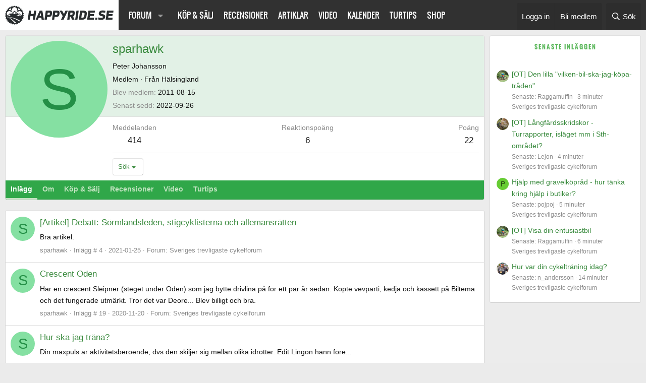

--- FILE ---
content_type: text/html; charset=utf-8
request_url: https://www.google.com/recaptcha/api2/aframe
body_size: 269
content:
<!DOCTYPE HTML><html><head><meta http-equiv="content-type" content="text/html; charset=UTF-8"></head><body><script nonce="WANVTXCCI3yhSXrnL3DfUA">/** Anti-fraud and anti-abuse applications only. See google.com/recaptcha */ try{var clients={'sodar':'https://pagead2.googlesyndication.com/pagead/sodar?'};window.addEventListener("message",function(a){try{if(a.source===window.parent){var b=JSON.parse(a.data);var c=clients[b['id']];if(c){var d=document.createElement('img');d.src=c+b['params']+'&rc='+(localStorage.getItem("rc::a")?sessionStorage.getItem("rc::b"):"");window.document.body.appendChild(d);sessionStorage.setItem("rc::e",parseInt(sessionStorage.getItem("rc::e")||0)+1);localStorage.setItem("rc::h",'1769870477403');}}}catch(b){}});window.parent.postMessage("_grecaptcha_ready", "*");}catch(b){}</script></body></html>

--- FILE ---
content_type: text/css; charset=utf-8
request_url: https://happyride.se/forum/css.php?css=public%3Aextra.less&s=2&l=2&d=1766137268&k=b093defc72794090b148b5e072c9e36d726c172a
body_size: 6184
content:
@charset "UTF-8";

/********* public:extra.less ********/
@font-face{font-family:"decima_nova_pro_heavy";src:url("/scripts/fonts/decima_nova_pro_heavy-webfont.eot");src:url("/scripts/fonts/decima_nova_pro_heavy-webfont.eot?#iefix") format("embedded-opentype"),url("/scripts/fonts/decima_nova_pro_heavy-webfont.woff2") format("woff2"),url("/scripts/fonts/decima_nova_pro_heavy-webfont.woff") format("woff"),url("/scripts/fonts/decima_nova_pro_heavy-webfont.ttf") format("truetype"),url("/scripts/fonts/decima_nova_pro_heavy-webfont.svg#decima_nova_pro_heavyheavy") format("svg");font-weight:normal;font-style:normal}@font-face{font-family:"decima_nova_pro";src:url("/scripts/fonts/decima_nova_pro_bold_ital-webfont.eot");src:url("/scripts/fonts/decima_nova_pro_bold_ital-webfont.eot?#iefix") format("embedded-opentype"),url("/scripts/fonts/decima_nova_pro_bold_ital-webfont.woff2") format("woff2"),url("/scripts/fonts/decima_nova_pro_bold_ital-webfont.woff") format("woff"),url("/scripts/fonts/decima_nova_pro_bold_ital-webfont.ttf") format("truetype"),url("/scripts/fonts/decima_nova_pro_bold_ital-webfont.svg#decima_nova_probold_italic") format("svg");font-weight:bold;font-style:italic}@font-face{font-family:"decima_nova_pro";src:url("/scripts/fonts/decima_nova_pro_bold-webfont.eot");src:url("/scripts/fonts/decima_nova_pro_bold-webfont.eot?#iefix") format("embedded-opentype"),url("/scripts/fonts/decima_nova_pro_bold-webfont.woff2") format("woff2"),url("/scripts/fonts/decima_nova_pro_bold-webfont.woff") format("woff"),url("/scripts/fonts/decima_nova_pro_bold-webfont.ttf") format("truetype"),url("/scripts/fonts/decima_nova_pro_bold-webfont.svg#decima_nova_probold") format("svg");font-weight:bold;font-style:normal}@font-face{font-family:"oswald";src:url("/scripts/fonts/Oswald-Bold-webfont.eot");src:url("/scripts/fonts/Oswald-Bold-webfont.eot?#iefix") format("embedded-opentype"),url("/scripts/fonts/Oswald-Bold-webfont.woff2") format("woff2"),url("/scripts/fonts/Oswald-Bold-webfont.woff") format("woff"),url("/scripts/fonts/Oswald-Bold-webfont.ttf") format("truetype"),url("/scripts/fonts/Oswald-Bold-webfont.svg#oswaldbold") format("svg");font-weight:bold;font-style:normal}@font-face{font-family:"oswald";src:url("/scripts/fonts/Oswald-Regular-webfont.eot");src:url("/scripts/fonts/Oswald-Regular-webfont.eot?#iefix") format("embedded-opentype"),url("/scripts/fonts/Oswald-Regular-webfont.woff2") format("woff2"),url("/scripts/fonts/Oswald-Regular-webfont.woff") format("woff"),url("/scripts/fonts/Oswald-Regular-webfont.ttf") format("truetype"),url("/scripts/fonts/Oswald-Regular-webfont.svg#oswaldregular") format("svg");font-weight:normal;font-style:normal}body{-webkit-font-smoothing:antialiased}.bbWrapper pre{overflow:auto;padding:13.5px;margin:14px 0;font-size:13px;line-height:1.6;word-break:break-all;word-wrap:break-word;color:#333333;background-color:#f5f5f5;border:1px solid #ccc;border-radius:0}.mainbody{height:100%}.message-body,.p-body-inner{font-size:14px;line-height:1.7}.bbCodeBlock.bbCodeBlock--quote .bbCodeBlock-content{line-height:1.5}.visible-xs{display:none !important}@media (max-width:767px){.hidden-xs{display:none !important}.visible-xs{display:block !important}}[data-template="conversation_view"] .message-cell.message-cell--user,[data-template="conversation_list"] .message-cell.message-cell--user{background:linear-gradient(to bottom, #94b796 0%, #f5f5f5 40%)}@media (max-width:480px){.p-breadcrumbs>li{display:block;font-weight:700}}@media only screen and (min-width:767px){.block--messages .message:first-child{margin-bottom:6px}}@media (max-width:650px){.p-body-sidebar .block-container{margin-left:0px;margin-right:0px}}.p-navSticky{background:#313131;color:#fff;height:60px}.p-nav-smallLogo{display:block;max-width:none;height:60px;width:235px;margin:0;background-color:white}.p-nav-smallLogo img{width:auto;padding:10px;height:100%;max-height:none}.p-nav{background:transparent;color:#fff}.p-nav-list>li{padding:0 8px}.p-nav-list .p-navEl:not(.is-selected):not(.is-menuOpen):hover,.p-nav-list .p-navEl:not(.is-selected):not(.is-menuOpen) .p-navEl-link:hover,.p-nav-list .p-navEl:not(.is-selected):not(.is-menuOpen) .p-navEl-splitTrigger:hover{background:none}.p-navEl-splitTrigger{padding-right:6px !important;padding-left:6px !important}@media (min-width:1300px){.p-navgroup-link.p-navgroup-link--user{max-width:115px !important}}@media (max-width:1299px){.p-navgroup-link.p-navgroup-link--user{max-width:100px !important}}.file-info{display:none}.p-nav .p-nav-menuTrigger{background-color:#30a749;margin:0;height:60px;width:60px;padding:13px 20px}.p-navgroup-link{padding:16px 10px}.has-js .p-nav .p-nav-menuTrigger{box-shadow:none;border-radius:0}@media (max-width:650px){.has-js .p-nav-opposite{align-self:auto}}.p-nav-list .p-navEl.is-selected .p-navEl-link{padding-right:0px}.p-nav-list .p-navEl{font-family:"oswald",Arial,sans-serif;color:#fff;text-transform:uppercase;font-size:16px;line-height:28px}.p-nav-list .p-navEl a{display:block;position:relative;padding:16px 2px 12px;border-bottom:4px solid transparent;-webkit-transition:border-bottom .17s linear;transition:border-bottom .17s linear}.p-nav-list .p-navEl a:focus,.p-nav-list .p-navEl a:hover{border-color:#5cb85c}.p-nav-list .p-navEl.is-selected{background:transparent;color:white;font-weight:normal}.p-nav-list .p-navEl.is-selected a{background:transparent;border-color:#5cb85c}.p-sectionLinks-list .p-navEl{color:#fff;font-weight:bold}.p-sectionLinks-list .p-navEl:hover{color:#fff}.p-nav-list .p-navEl,.p-navEl-link{transition:none}.button,a.button{background:#30a749;line-height:unset}.offCanvasMenu--nav .offCanvasMenu-content{color:#dadada;background:#2e2c2a}.tabs-tab{font-weight:bold}.block-tabHeader{background:#30a749}.block-tabHeader .tabs-tab{font-size:14px}.block-tabHeader .tabs-tab.is-active{color:white}.p-sectionLinks{background:rgba(0,0,0,0.65);border-bottom:none}@media only screen and (min-width:1050px){.p-body{margin:0px auto 0px auto}}.p-nav-list .p-navEl.is-menuOpen{background:transparent;box-shadow:none}@media only screen and (min-width:900px){.p-body-sidebar{width:300px}}.sticky_sidebar{padding-top:0px;position:sticky;top:60px}@media only screen and (max-width:900px){.p-body-sidebar{display:block;margin-left:0;margin-right:0}.p-body-sidebar>*{margin-left:0;margin-right:0;min-width:0}}.p-body-sidebar .block-container .block-body,.p-body-sidebar .widget-content{padding:13px}.p-body-sidebar .block-row{padding:6px 0}.p-body-sidebar .widget-content ul{list-style:none;margin:0;padding:0}.p-body-sidebar h3.block-minorHeader,.p-body-sidebar h3.widget-title{font-family:"oswald",Arial,sans-serif;color:#5cb85c;text-transform:uppercase;letter-spacing:2px;font-size:12px;font-weight:bold;margin:0 0 5px;text-align:center}#a-mobile_top{height:0px}.anp1-container,.anp2-container,.anm1-container,.anm2-container,.anr1-container,.ans1-container,.ans2-container{text-align:center;margin:0 auto}.anm1,.anm2,.anp1{margin:10px auto 0px;vertical-align:middle}.ans1{margin:0 0 10px 0;text-align:center}.anp1{height:250px;display:flex;justify-content:center;align-items:center}.anm1-container{min-height:320px}.anm1{overflow:hidden;display:table;height:auto;position:sticky;top:57px}.anw1{width:1920px;height:1140px}#wallpaper{max-width:1920px;height:1140px;position:absolute;top:0px;left:50%;margin-left:-960px;z-index:1}#wallpaper #wallpaper_top{position:fixed;top:0px;z-index:1;width:1920px}.p-body{z-index:2;background-color:#ececec}.p-staffBar{z-index:100;position:relative}.p-sectionLinks{z-index:100}.p-body-sidebar .block-minorHeader{padding:12px 10px}.p-body-sidebar .block{margin:0 0 10px 0;font-size:14px}.block[data-widget-id="7"] .contentRow-minor{font-size:12px}.structItem-title .new-flag{color:#e1312d;border-radius:2px;margin-left:5px;padding:2px 5px;font-size:9px;text-transform:uppercase}.structItem-title a:hover.new-flag{background-color:#e1312d;color:white;text-decoration:none}.structItemContainer .structItem-title{line-height:1.3}.message-newIndicator{font-size:10px;color:#e1312d;text-transform:uppercase;font-weight:bold;background:transparent}.f-button[data-fancybox-download],.f-button[data-fancybox-newwindow]{display:none !important}.p-sectionLinks.p-sectionLinks--empty{height:0}.node-stats{width:151px}.p-title-value{font-family:"decima_nova_pro_heavy",Arial,sans-serif;line-height:1.3}.p-breadcrumbs{background-color:#f5f5f5;border-radius:4px;padding:8px 15px;margin:0 0 15px 0}@media (max-width:480px){.block-outer:not(.block-outer--after) .pageNavWrapper:not(.pageNavWrapper--forceShow){display:block !important}}ul.videolist{padding:0;display:flex;justify-content:space-between;align-items:flex-start;flex-wrap:wrap;margin:0 -7px}ul.videolist li{width:33.3%;position:relative;list-style:none;overflow:hidden;padding:0 7px 15px 7px}.full-content ul.videolist li{width:25%}ul.videolist li p{margin:7px 0 0 0;font-size:11px;line-height:13px;font-weight:bold;color:#333}ul.videolist li h5{margin:0;color:#333;text-transform:uppercase;font:900 16px/16px Chivo,Verdana,Arial,Helvetica,sans-serif;-webkit-font-smoothing:antialiased}ul.videolist li h5 a{color:#333;word-wrap:break-word}ul.videolist li .image{float:none;overflow:hidden;margin:0 0 9px;position:relative}ul.videolist li .image .time{position:absolute;left:18px;top:16px;background:rgba(0,0,0,0.35);color:#e6e6e6;font-size:10px;line-height:12px;font-weight:bold;-webkit-border-radius:3px;border-radius:3px;padding:3px 6px 4px}ul.videolist li .image a{display:block}ul.videolist li .image img{display:block;width:100%}@media only screen and (max-width:767px){ul.videolist li{width:50%}.full-content ul.videolist li{width:50%}ul.videolist li h5{font-size:13px;line-height:15px}ul.videolist li .image:hover .link-holder{display:none}ul.videolist li .image .time{display:block;top:auto;bottom:6px;left:9px}}.p-navgroup-link--whatsnew{display:none !important}.block-filterBar,.structItem.structItem--note{background:#f6f6f6;background:linear-gradient(0deg, #f6f6f6, #f6f6f6)}.structItem-cell.structItem-cell--latest{width:130px}.structItem-cell.structItem-cell--meta{width:115px}@media (max-width:900px){.structItem-cell.structItem-cell--latest{width:120px}}@media (max-width:650px){.structItem-cell.structItem-cell--meta,.structItem-cell.structItem-cell--latest{width:auto}}#footer{background:#313131;position:relative;color:#5f5f5f;font-size:11px;line-height:15px;text-transform:uppercase;text-align:center;font-family:"oswald",Arial,sans-serif;padding:0 0 41px;letter-spacing:1px;z-index:2}#footer p{margin:0 0 11px}#footer ul{font-size:15px;letter-spacing:0}#footer ul li{display:inline-block;padding:0 13px 13px}#footer ul a{color:#fff;-webkit-transition:color .17s linear;transition:color .17s linear}#footer ul a:hover{text-decoration:none;color:#5cb85c}#footer .btn-back-to-top{display:inline-block;width:38px;height:38px;color:#fff;background:#30a749;margin:10px 0 15px;position:relative;top:-18px;-webkit-transition:all .17s linear;transition:all .17s linear}#footer .btn-back-to-top svg{width:20px;height:20px;margin-top:10px}#footer .btn-back-to-top:hover{background:#fff;color:#30a749;text-decoration:none}#footer .footer-logo{display:inline-block;margin:16px 0 0;width:32px}#footer .policy{padding:5px;font-family:sans-serif;text-transform:none;letter-spacing:0;color:#909090;font-size:14px;line-height:17px}.fa-star-half-o,.fa-star{color:#30a749}.fa-star-o{color:rgba(0,0,0,0.4)}.pagination>.active>a,.pagination>.active>a:focus,.pagination>.active>a:hover,.pagination>.active>span,.pagination>.active>span:focus,.pagination>.active>span:hover{background-color:#30a749}.review_button{clear:both;padding:20px 0}.summary{padding:10px 40px 20px 0;width:50%;float:left}.summary_rate{clear:both}.summary .progress{margin-bottom:2px !important}.summary .progress-bar{background-color:#215a93}.summary .rate{float:left;padding-right:10px}.average{overflow:hidden;text-align:center;width:50%;margin-top:10px}.average_stars{font-size:19px}.average_rate{font-size:40px;font-weight:bold;line-height:50px;font-family:Chivo,Verdana,Arial,Helvetica,sans-serif}.reviews{clear:both;padding:0px 0px 20px 0px}.reviews .review{padding:15px}.reviews .review:nth-child(even){background:#f1f1f1}.reviews .review .review_text{overflow:hidden}.review .photo-holder{float:left;margin:0 15px 0 0}.review .photo-holder img{width:50px;height:50px;border-radius:25px}.review .author,.review .author a{color:#000000;font-size:15px;font-weight:bold;padding-bottom:3px}.review .rating{overflow:hidden}.review .rating .date{color:rgba(0,0,0,0.54);margin-top:3px}.review .rating .stars{font-size:19px;float:left;padding-right:10px}@media only screen and (max-width:767px){.reviews{margin:0 -10px}.reviews .review{padding:10px}}.reviewbox{text-align:center}.reviewbox .title{font-size:15px;font-weight:bold}.reviewbox .title a{color:black}.reviewbox .reviews{color:rgba(0,0,0,0.4)}ul.review_teaser{padding:0;display:flex;justify-content:space-between;align-items:flex-start;flex-wrap:wrap;margin:0 -5px}ul.review_teaser li{width:33.3%;position:relative;list-style:none;overflow:hidden;padding:0 5px 5px 5px}.full-content ul.review_teaser li{width:20%}ul.review_teaser .title,ul.review_teaser .stars{text-align:center}ul.review_teaser .title a{color:black;font-weight:bold}ul.review_teaser .text{font-size:12px}ul.review_teaser .product_image{padding:0 0 5px 0;text-align:center;line-height:150px}ul.review_teaser .product_image img{border:0}ul.review_teaser.gear .product_image img{max-height:150px}@media only screen and (max-width:768px){.full-content ul.review_teaser li,ul.review_teaser li{width:33.3%}}@media only screen and (max-width:450px){.full-content ul.review_teaser li,ul.review_teaser li{width:50%}}.review_photolist{padding:10px 0;overflow:hidden;margin:0 !important;clear:both}.review_photolist li{list-style:none;display:block;float:left;margin:5px 5px 0 0;position:relative}ul.review_photolist li{padding-bottom:0px}.review_photolist li img{max-height:100px}.review_photolist li .playbutton{position:absolute;left:0;top:0;width:100%;height:100%;text-align:center;background:rgba(0,0,0,0.3)}.review_photolist li .playbutton .fa{font-size:50px;line-height:100px;color:white}#alert_cookieconsent{left:0;right:0;bottom:0;position:fixed;overflow:hidden;box-sizing:border-box;padding:16px 25px;z-index:9999;background-color:black;color:white}#alert_cookieconsent button,#alert_cookieconsent .col-sm-3{float:right}#alert_cookieconsent .col-sm-9{float:left}@media only screen and (max-width:767px){#alert_cookieconsent button,#alert_cookieconsent .col-sm-3{float:none}}ul.featured_tracks{padding:0 0 30px 0;display:flex;justify-content:space-between;align-items:flex-start;flex-wrap:wrap;margin:0 -5px}ul.featured_tracks li{width:50%;position:relative;list-style:none;padding:0 5px 5px 5px}ul.featured_tracks li .image{background-size:cover !important;background-position:0% 33% !important;height:200px}ul.featured_tracks li .text{text-align:center;font-family:"decima_nova_pro",Arial,sans-serif !important;position:absolute;left:0;right:0;overflow:hidden;color:white;font-weight:bold;text-shadow:1px 1px 13px #000101 b3,1px 1px 1px #000101 b3;height:200px;word-break:break-word;padding:5px}ul.featured_tracks li .title{text-transform:uppercase;font-size:30px;line-height:30px;padding-top:80px}@media (max-width:550px){ul.featured_tracks li .title{font-size:16px;padding-top:50px}}.table.tracks{margin:0 0 13px;width:100%;font-size:12px}.table.tracks img{vertical-align:middle}.table.tracks td{max-width:0;overflow:hidden;text-overflow:ellipsis;white-space:nowrap}.table.tracks td.col1{width:65%}.table.tracks td.col2{width:20%}.table.tracks td.col3{width:15%}.table.tracks>thead>tr>th,.table.tracks>thead>tr>td,.table.tracks>tbody>tr>th,.table.tracks>tbody>tr>td{padding:6px;line-height:2;vertical-align:top;border-top:1px solid #f4f4f4}.list-products{padding:0;margin:0;overflow:hidden}.list-products li{position:relative;display:table;width:100%;margin:0 0 10px}.list-products li a{font-weight:normal;-webkit-transition:color .17s linear;transition:color .17s linear}.list-products li:hover .image:before{opacity:1}.list-products .image_holder{width:90px;height:60px;margin:0}.list-products .text{width:100%}.list-products .image_holder:before{content:"";position:absolute;width:5px;height:100%;left:0;top:0;background:#5cb85c;-webkit-transition:all .17s linear;transition:all .17s linear;opacity:0;z-index:2}.list-products li:hover .image_holder:before{opacity:1}.list-products .image{position:relative;z-index:1;width:100%;height:100%;background-color:#f9f7f6}.list-products .image img{object-fit:contain;height:100%;width:100%}.list-products .sold_overlay{position:absolute;top:0px;right:0px;bottom:0px;left:0px;z-index:3;background-color:rgba(0,0,0,0.5);color:#fff;font-size:18px;font-weight:bold;display:flex;justify-content:center;align-items:center}.list-products .text{display:table-cell;vertical-align:middle;padding:0 12px;font-size:12px;line-height:19px;position:relative}.list-products .text:before{content:"";position:absolute;width:100%;height:1px;left:0;top:auto;bottom:-5px;background:#ececec}.list-products .title{margin:0 0 2px;font-family:"decima_nova_pro_heavy",Arial,sans-serif;font-size:15px}.list-products .title a{color:#333}.list-products .title a:focus,.list-products .title a:hover{text-decoration:none;color:#5cb85c}.list-event{padding:0 10px;margin:0}.list-event li{display:table;position:relative;width:100%;border-bottom:1px solid #ececec;padding:11px 0 10px}.list-event li:last-child{border:0}.list-event li:hover:before{opacity:1}.list-event li:before{content:"";position:absolute;width:5px;height:100%;left:-10px;top:0;background:#5cb85c;-webkit-transition:all .17s linear;transition:all .17s linear;opacity:0}.list-event li time{display:table-cell;position:relative;text-align:center;font-size:30px;line-height:28px;font-family:"decima_nova_pro_heavy",Arial,sans-serif;color:#5cb85c;width:55px}.list-event li time span{color:#333;font:italic bold 10px/12px "decima_nova_pro",Arial,sans-serif;text-transform:uppercase;margin:-2px 0 0 15px;display:block}.list-event li .title{margin:0 0 2px;font-family:"decima_nova_pro_heavy",Arial,sans-serif;font-size:15px}.list-event li .title a{color:#333;-webkit-transition:color .17s linear;transition:color .17s linear}.list-event li .title a:focus,.list-event li .title a:hover{text-decoration:none;color:#5cb85c}.list-event li .text{display:table-cell;vertical-align:middle;padding:0 5px;color:#909090;font-size:12px;line-height:19px}.list-news{margin:0 10px;overflow:hidden;padding:0;list-style:none}.list-news li{padding:10px 12px 8px;position:relative;border-bottom:1px solid #ececec;font-size:12px;line-height:19px}.list-news li:last-child{border-color:white}.list-news li a{font-weight:normal;text-decoration:none}.list-news .title{font-family:"decima_nova_pro_heavy",Arial,sans-serif;font-size:15px;margin:0 0 2px;color:#333;-webkit-transition:color .17s linear;transition:color .17s linear}.list-news a:focus .title,.list-news a:hover .title{text-decoration:none;color:#5cb85c}.list-news .newsimg{padding-bottom:5px}.message-attribution.message-attribution--split{flex-wrap:nowrap}.message-attribution .message-attribution-main{white-space:nowrap}.message-attribution .message-attribution-title:before{content:"\00B7\20"}.message-attribution .message-attribution-title{padding-left:4px;overflow:hidden;white-space:nowrap;text-overflow:ellipsis}.structItem-title{font-size:16px}.structItem-cell.structItem-cell--main{padding-left:0}.structItem-title a,.structItem-cell--latest a{color:#383838}.structItem-parts .forum a{background:#f29309;padding:1px 4px;color:white !important;border-radius:2px}.structItem-cell.structItem-cell--meta.forum{display:none}.structItem-cell.structItem-cell--meta.forum a{color:#565656;background-color:#eee;padding:3px}.structItem-cell.structItem-cell--meta.forum:after{content:"\00B7\00A0\20";color:#8c8c8c}.structItem-cell{padding:8px 8px}.structItem-cell.structItem-cell--latest{overflow:hidden;white-space:nowrap;text-overflow:ellipsis}@media (max-width:650px){.structItem-cell.structItem-cell--main{padding-bottom:0}.has-js .p-nav-opposite{margin-right:0}.has-js .p-nav-opposite .p-navgroup-linkText{font-size:12px;padding:16px 6px}.structItem-minor .structItem-parts{display:none}.structItem-cell.structItem-cell--meta.forum{display:block !important}.structItem-cell{padding:8px 8px}.structItem-cell.structItem-cell--latest .structItem-minor{display:inline !important}}.message-body{line-height:22px;font-family:sans-serif}.bbCodeBlock{margin:.45em 0}.structItem.structItem--note{color:#333;background:#e2f1e6}.structItem.is-mod-selected{background:#fff8ee !important}.hideavatar.structItem{border:0;font-size:12px}.hideavatar .new,.hideavatar .title,.hideavatar .reply_count,.hideavatar .thread_username,.hideavatar .reply_username{display:table-cell;vertical-align:top;padding:5px}.hideavatar .new{width:30px;padding-right:0}.hideavatar .reply_count{width:45px;text-align:right;text-transform:lowercase}.hideavatar .thread_username{width:100px;height:31px;overflow:hidden;white-space:nowrap;text-overflow:ellipsis}.hideavatar .reply_username{width:190px;overflow:hidden;white-space:nowrap;text-overflow:ellipsis}.structItem.is-deleted .title{text-decoration:line-through}.hideavatar .title{font-weight:bold;font-size:12px}.hideavatar .title a{color:#333;transition:color .08s linear}.hideavatar .title a:hover{color:#5cb85c;text-decoration:none}.hideavatar .reply_count .text{display:none}.hideavatar .reply_count .new-flag{display:none}@media (max-width:650px){.hideavatar.structItem{display:block}.hideavatar .title{display:block;padding:5px 5px 5px 10px;font-size:14px;line-height:20px}.hideavatar .new{display:none}.hideavatar .thread_username{display:none}.hideavatar .reply_count{padding-left:10px;width:130px;text-align:left}.hideavatar .reply_count .text{display:inline}.hideavatar .reply_count .new-flag{display:inline;background-color:#30a749;color:white;margin-right:4px}.hideavatar .reply_count,.hideavatar .reply_username{padding-top:0}.message-userDetails.hideavatar .message-userTitle{float:right}.message-userDetails.hideavatar .message-name{display:inline}.structItem-statuses,.structItem-extraInfo{padding-right:5px}}.hideavatar .new-flag{color:#30a749;border-radius:2px;padding:2px 5px;font-size:9px;font-weight:bold;text-transform:uppercase}.hideavatar a:hover.new-flag{background-color:#30a749;color:white;text-decoration:none}.structItem{border:0}.structItem.structItem--thread:nth-of-type(2n+1){background:#f3f3f3}.pageNav-jump,.pageNav-page{background:white;color:#333}.pageNav-page.pageNav-page--current{background:#30a749;color:white;border:1px solid #30a749;font-weight:bold}.pageNav-page.pageNav-page--current:hover,.pageNav-page.pageNav-page--current:active{background:#30a749}.pageNavSimple-el.pageNavSimple-el--prev,.pageNavSimple-el.pageNavSimple-el--next{background:white}.pageNavSimple-el.pageNavSimple-el--current{color:white;background:#30a749;font-weight:bold}.pageNavSimple-el.pageNavSimple-el--current:hover,.pageNavSimple-el.pageNavSimple-el--current:active{background:#30a749}.embed{background-color:#f5f5f5}.verified-user{display:inline-block;width:20px;height:20px;vertical-align:top;background:url([data-uri]) center center / contain no-repeat}

--- FILE ---
content_type: text/javascript
request_url: https://happyride.se/scripts/xenforo.js
body_size: -65
content:
function get_review_source(review_id) {
	$.post( "/a/" , { mod: "review", op: "get_source", id: review_id }, function(data) { 
		$("#source"+review_id).html(data);
		$("#review"+review_id).slideToggle();
		$("#source"+review_id).slideToggle();
	});
}

function autoResize(id){
    var newheight;
    var newwidth;

    if(document.getElementById){
        newheight=document.getElementById(id).contentWindow.document .body.scrollHeight+20;
        newwidth=document.getElementById(id).contentWindow.document .body.scrollWidth;
    }

    document.getElementById(id).height= (newheight) + "px";
    document.getElementById(id).width= (newwidth) + "px";
}

--- FILE ---
content_type: application/javascript
request_url: https://macro.adnami.io/macro/spec/adsm.macro.9f22a2e8-9770-440b-bd7b-52f1133f8bf3.js
body_size: 5711
content:
/* @adnami.io/adsm.macro.happyride.se.js v1.0.1 | (c) Copyright Adnami ApS, all rights reserved. */
!function(e){var t={};function n(o){if(t[o])return t[o].exports;var r=t[o]={i:o,l:!1,exports:{}};return e[o].call(r.exports,r,r.exports,n),r.l=!0,r.exports}n.m=e,n.c=t,n.d=function(e,t,o){n.o(e,t)||Object.defineProperty(e,t,{enumerable:!0,get:o})},n.r=function(e){"undefined"!=typeof Symbol&&Symbol.toStringTag&&Object.defineProperty(e,Symbol.toStringTag,{value:"Module"}),Object.defineProperty(e,"__esModule",{value:!0})},n.t=function(e,t){if(1&t&&(e=n(e)),8&t)return e;if(4&t&&"object"==typeof e&&e&&e.__esModule)return e;var o=Object.create(null);if(n.r(o),Object.defineProperty(o,"default",{enumerable:!0,value:e}),2&t&&"string"!=typeof e)for(var r in e)n.d(o,r,function(t){return e[t]}.bind(null,r));return o},n.n=function(e){var t=e&&e.__esModule?function(){return e.default}:function(){return e};return n.d(t,"a",t),t},n.o=function(e,t){return Object.prototype.hasOwnProperty.call(e,t)},n.p="",n(n.s=2)}([function(e,t){var n={};window.addEventListener("message",(function(e){if(e.data){var t=e.data.type,o=n[t];if(o)for(var r=0;r<o.length;r++)o[r](e.data.payload,e.source)}}),!1),e.exports=function(e,t){(n[e]=n[e]||[]).push(t)}},function(e,t,n){var o=n(0);const r={loadedInterscrolls:0};function a(e,t,n){return e.addEventListener?e.addEventListener(t,n,!1):!!e.attachEvent&&e.attachEvent("on"+t,n)}function i(){var e=document.querySelector("html.adnm-interscroll-dekstop-fullscreen");e&&e.classList.remove("adnm-interscroll-dekstop-fullscreen")}function l(){document.querySelector("html.adnm-mobile-interscroll")&&html.classList.remove("adnm-mobile-interscroll")}function s(){var e=document.querySelector("html.adnm-interscroll-dekstop");e&&e.classList.remove("adnm-interscroll-dekstop")}function d(){var e=document.querySelector("html");e&&e.classList.add("adnm-interscroll-dekstop-fullscreen")}function c(){var e=document.querySelector("html");e&&e.classList.add("adnm-interscroll-dekstop")}function m(){var e=document.querySelector("html");e&&e.classList.add("adnm-mobile-interscroll")}function u(){let e=document.querySelectorAll(".adnm-desktop-interscroll, .adnm-html-interscroll-frame-wrapper");for(let t=0;t<e.length;t++){let n=e[t];n.style.left="0px",n.style.marginLeft="0px";let o=n.getBoundingClientRect().left;o<0?n.style.marginRight=o+"px":n.style.marginLeft=-1*o+"px"}}function f(){var e=document.getElementsByClassName("adnm-desktop-interscroll");const t=window.innerWidth-document.body.clientWidth;if(e)for(var n=0;n<e.length;n++)e[n].style.width=`calc(100vw - ${t}px)`}function p(){!function(){var e=document.querySelectorAll(".adnm-desktop-interscroll, .adnm-html-interscroll-frame-wrapper");if(e)for(var t=0;t<e.length;t++)e[t].parentNode.parentNode&&e[t].parentNode.parentNode.classList.add("adnm-interscrollFullscreen_loaded")}(),u(),f(),0===r.loadedInterscrolls&&a(window,"resize",u),a(window,"resize",f),r.loadedInterscrolls++}function w(){f(),window.removeEventListener("resize",f),r.loadedInterscrolls--,document.querySelector("html.interscrollHTML_loaded")&&function(){var e=document.getElementsByClassName("adnm-interscrollFullscreen_loaded");if(e)for(var t=0;t<e.length;t++)e[t].classList.contains("adnm-interscrollFullscreen_loaded")&&e[t].classList.remove("adnm-interscrollFullscreen_loaded")}(),0===r.loadedInterscrolls&&window.removeEventListener("resize",u)}e.exports={centerInterscroller:function(){window.adsm=window.adsm||{},window.adsm.wallpaper=window.adsm.wallpaper||{},o("ADSM_RMB_FULLSCREEN_INTERSCROLL_DESKTOP_DESTROY",w),o("ADSM_RMB_HTML_INTERSCROLL_DESTROY",w),a(document,"ADSM_RMB_HTML_INTERSCROLL_LOADED",p),a(document,"ADSM_RMB_FULLSCREEEN_INTERSCROLL_DESKTOP_LOADED",p)},addInterscrollClass:function(){window.adsm=window.adsm||{},window.adsm.wallpaper=window.adsm.wallpaper||{},o("ADSM_RMB_FULLSCREEN_INTERSCROLL_DESKTOP_DESTROY",i),o("ADSM_RMB_FULLSCREEEN_INTERSCROLL_DESKTOP_INIT",d),o("ADSM_RMB_INTERSCROLL_DESKTOP_DESTROY",s),o("ADSM_RMB_INTERSCROLL_DESKTOP_INIT",c),o("ADSM_RMB_INTERSCROLL_DESTROY",l),o("ADSM_RMB_INTERSCROLL_INIT",m)},addParentClass:function(e,t=!1){const n="adnm-interscroll-parent";function r(e,t){i()}function a(o,r){if(!function(e,o){let r=null,a=e;for(;a.parent&&a.parent!==window;)a=a.parent;const i=document.querySelectorAll("iframe");for(let e=0;e<i.length;e++)if(i[e].contentWindow===a){r=i[e].parentNode;break}for(let e=0;e<o;e++)r=r.parentNode,t&&r.classList.add(n);r.classList.contains(n)||r.classList.add(n);return r}(r,e))return i(),console.error("Could not find format parent element")}function i(){document.querySelectorAll("."+n).forEach(e=>{e.classList.remove(n)})}o("ADSM_RMB_FULLSCREEN_INTERSCROLL_DESKTOP_DESTROY",r),o("ADSM_RMB_HTML_DESKTOP_INTERSCROLL_DESTROY",r),o("ADSM_RMB_INTERSCROLL_DESKTOP_DESTROY",r),o("ADSM_RMB_FULLSCREEEN_INTERSCROLL_DESKTOP_INIT",a),o("ADSM_RMB_HTML_DESKTOP_INTERSCROLL_INIT",a),o("ADSM_RMB_INTERSCROLL_DESKTOP_INIT",a),o("ADSM_RMB_HTML_INTERSCROLL_DESTROY",r),o("ADSM_RMB_HTML_INTERSCROLL_INIT",a),o("ADSM_RMB_INTERSCROLL_DESTROY",r),o("ADSM_RMB_INTERSCROLL_INIT",a)},autoHeightParents:function(){const e="adnm-interscroll-creative-parent";let t=null,n=null;function r(){document.querySelectorAll("."+e).forEach(t=>{t.classList.remove(e)}),t&&t.parentElement.removeChild(t)}function a(o,r){t=document.createElement("style"),document.head.appendChild(t),t.innerHTML=`.${e} { height: auto !important; max-height: unset !important; display: block !important }`,function(t){let o=null,r=t;for(;r.parent&&r.parent!==window;)r=r.parent;const a=document.querySelectorAll("iframe");for(let e=0;e<a.length;e++)if(a[e].contentWindow===r){o=a[e].parentNode;break}n=o.offsetHeight,o=o.parentNode;for(;"body"!==o.tagName.toLowerCase();)o.offsetHeight<n&&o.classList.add(e),o=o.parentNode}(r)}o("ADSM_RMB_FULLSCREEN_INTERSCROLL_DESKTOP_DESTROY",r),o("ADSM_RMB_HTML_DESKTOP_INTERSCROLL_DESTROY",r),o("ADSM_RMB_INTERSCROLL_DESKTOP_DESTROY",r),o("ADSM_RMB_FULLSCREEEN_INTERSCROLL_DESKTOP_INIT",a),o("ADSM_RMB_HTML_DESKTOP_INTERSCROLL_INIT",a),o("ADSM_RMB_INTERSCROLL_DESKTOP_INIT",a),o("ADSM_RMB_HTML_INTERSCROLL_DESTROY",r),o("ADSM_RMB_HTML_INTERSCROLL_INIT",a),o("ADSM_RMB_INTERSCROLL_DESTROY",r),o("ADSM_RMB_INTERSCROLL_INIT",a)}}},function(e,t,n){var o=n(3),r=n(6),a=n(16),i=n(17),l=n(18),s=n(19),d={uuid:s.uuid,certifications:s.certifications,default:function(){var e=window.adsmtag=window.adsmtag||{},t=[];t.push((function(){r.run(),o.run()})),e.cmd=t.concat(e.cmd||[]),i.load(l.config.rmbRef)}};a.bootstrap(d)},function(e,t,n){var o=n(4),r=n(5);e.exports={run:function(){var e=window.adsmtag=window.adsmtag||{};e.mnemonics=e.mnemonics||[],-1===e.mnemonics.indexOf("css")&&(o.create(r,"adsmtag-css"),e.mnemonics.push("css"))}}},function(e,t){function n(e,t,n,o){try{"insertRule"in e?e.insertRule(t+"{"+n+"}",o):"addRule"in e&&e.addRule(t,n,o)}catch(e){}}e.exports={create:function(e,t){var o=window.document.createElement("style");o.styleSheet&&o.appendChild(window.document.createTextNode("")),(window.document.head||window.document.getElementsByTagName("head")[0]).appendChild(o);for(var r=o.sheet||o.styleSheet,a=r.cssRules||r.rules,i=0;i<e.length;i++){var l=e[i];n(r,l.selector,l.styles,a.length)}}}},function(e,t){e.exports=[{selector:'img[src^="//match.adsrvr.org"]',styles:"display:none;"},{selector:"img.native-ads-pixel-tracker",styles:"display:none;"},{selector:"#adform-wallpaper-left,#adform-wallpaper-right",styles:"display:none;"},{selector:".adnm-topscroll:not(.adnm-topscroll-mobile) #wrapper",styles:"overflow:unset !important;"},{selector:".adnm-interscroll-parent,.adnm-interscroll-parent > div,.adnm-interscroll-parent > div > div,.adnm-interscroll-parent-small,.adnm-interscroll-parent-small > div,.adnm-interscroll-parent-small > div > div",styles:"height:auto !important;max-height:unset !important;"},{selector:".adnm-desktop-interscroll",styles:"z-index:9 !important;"},{selector:".adnm-interscroll-parent-small .adnm-desktop-interscroll-wallpaper",styles:"transform:translateX(-145px);"},{selector:".adnm-interscroll-dekstop-center .adnm-interscroll-parent-small .adnm-desktop-interscroll",styles:"transform:translateX(120px);"},{selector:".adnm-interscroll-dekstop-center .adnm-interscroll-parent-small .adnm-desktop-interscroll-wallpaper",styles:"transform:translateX(-105px);"}]},function(e,t,n){var o=n(7);const r=n(11),a=n(12),i=n(13);var l=n(14),s=n(15);e.exports={run:function(){var e=window.adsmtag=window.adsmtag||{};e.mnemonics=e.mnemonics||[],-1===e.mnemonics.indexOf("scripts")&&(l.run(),s.run(),o.run(),r.run(),a.run(),i.run(),e.mnemonics.push("scripts"))}}},function(e,t,n){var o=n(8).functions.cloneCert;n(9);var r=n(10);e.exports={run:function(){window.adsm=window.adsm||{},window.adsm.certifications=window.adsm.certifications||[],window.adsm.certifications["adnami-canvas-desktop-topscroll"]={cert:{element:"body"},onDestroy:function(){},onLoaded:function(){},onInit:function(){addEvent(window,"scroll",position),addEvent(window,"resize",position),addEvent(window,"load",position)}},window.adsm.certifications["adnami-canvas-mobile-topscroll"]=o("adnami-canvas-desktop-topscroll"),window.adsm.certifications["adnami-canvas-mobile-midscroll"]={cert:{},onDestroy:function(){r.removeAutoHeightParents()},onLoaded:function(e){r.autoHeightParents(e)},onInit:function(e){}},window.adsm.certifications["adnami-canvas-mobile-midscroll-stickies"]=o("adnami-canvas-mobile-midscroll"),window.adsm.certifications["adnami-midscroll-mobile-sticky"]=o("adnami-canvas-mobile-midscroll"),window.adsm.certifications["adnami-midscroll-doublescreen-mobile"]={},window.adsm.certifications["adnami-midscroll-doublescreen-mobile"].onInit=window.adsm.certifications["adnami-canvas-mobile-midscroll"].onInit,window.adsm.certifications["adnami-midscroll-doublescreen-mobile"].onLoaded=window.adsm.certifications["adnami-canvas-mobile-midscroll"].onLoaded,window.adsm.certifications["adnami-midscroll-doublescreen-mobile"].onDestroy=window.adsm.certifications["adnami-canvas-mobile-midscroll"].onDestroy,window.adsm.certifications["adnami-midscroll-doublescreen-mobile"].cert={},window.adsm.certifications["adnami-midscroll-desktop"]={cert:{},onDestroy:function(){r.removeAutoHeightParents()},onLoaded:function(e){r.autoHeightParents(e)},onInit:function(e){}},window.adsm.certifications["adnami-canvas-inline-midscroll-desktop"]=o("adnami-midscroll-desktop"),window.adsm.certifications["adnami-midscroll-doublescreen-desktop"]={},window.adsm.certifications["adnami-midscroll-doublescreen-desktop"].onInit=window.adsm.certifications["adnami-midscroll-desktop"].onInit,window.adsm.certifications["adnami-midscroll-doublescreen-desktop"].onLoaded=window.adsm.certifications["adnami-midscroll-desktop"].onLoaded,window.adsm.certifications["adnami-midscroll-doublescreen-desktop"].onDestroy=window.adsm.certifications["adnami-midscroll-desktop"].onDestroy,window.adsm.certifications["adnami-midscroll-doublescreen-desktop"].cert={}}}},function(e,t){var n={addEvent:function(e,t,n){return e.addEventListener?e.addEventListener(t,n,!1):!!e.attachEvent&&e.attachEvent("on"+t,n)},cloneCert:function(e){var t=JSON.parse(JSON.stringify(window.adsm.certifications[e]));return t.onInit=window.adsm.certifications[e].onInit,t.onDestroy=window.adsm.certifications[e].onDestroy,t.onLoaded=window.adsm.certifications[e].onLoaded,t}},o=function(){var e,t,n,o,r=document.getElementsByTagName("html")[0],a="10px",i="1500px",l="absolute",s="fixed";function d(){return r.getBoundingClientRect().top}function c(e,t,n){e&&(e.style.marginTop=t,e.style.position=n)}return{defineSkyWrappers:function(n,o){e=n,t=o},defineSkyArray:function(e){n=e},adjustSkys:function(){null!==document.querySelector("html.adsm-skin")||o?d()<-parseInt(i)?(c(e,a,s),c(t,a,s)):(c(e,i,l),c(t,i,l)):(c(e,a,s),c(t,a,s))},adjustSkycrapers:function(e,t){if(o)if(d()<e)for(var r=0;r<n.length;r++)c(n[r],t+"px",s);else for(r=0;r<n.length;r++)c(n[r],d()+Math.abs(e)+t+"px",s);else for(r=0;r<n.length;r++)c(n[r],t+"px",s)},enableFunctionality:function(e){o=e},overrideDefaultVals:function(e,t,n,o){a=e,i=t,l=n,s=o},getSkyArray:function(){return n}}}(),r=function(){var e,t=document.querySelector(".adnm-adwell"),n=window.setInterval((function(){var a=document.querySelector(".adnm-adwell iframe");if(o+=100,function(){return(e=t=document.querySelector(".adnm-adwell"),e?e.getBoundingClientRect().height:null)>100&&null!==document.querySelector(".adnm-adwell iframe");var e}())e=t.firstChild,clearInterval(n),t.style.maxWidth=((i=a)?i.getBoundingClientRect().width:null)+"px",r();else if(o>1e4)return clearInterval(n),!1;var i}),100),o=0;function r(){var n=document.createElement("div");t&&e&&(t.insertBefore(n,e),n.classList.add("adnm-adwell-close-button"),n.innerHTML="&#10006",document.querySelector(".adnm-adwell-close-button").addEventListener("click",a))}function a(){t&&(t.classList.add("adnm-adwell-gone"),t.classList.remove("adnm-adwell-full"))}return{insertCloseButton:r,addEvent:function(e,t,n){return e.addEventListener?e.addEventListener(t,n,!1):!!e.attachEvent&&e.attachEvent("on"+t,n)},adwellFullHeight:function(){t&&(t.classList.add("adnm-adwell-full"),setTimeout(a,7e3))}}}();e.exports={functions:n,adnamiSkyAdjuster:o,adnamiBottomBanner:r}},function(e,t){const n="adnm-topscroll-parent";function o(){document.querySelectorAll("."+n).forEach(e=>{e.classList.remove(n)})}let r=null;const a="adnm-topscroll-sky-selector";let i=null,l=[];function s(){if(!document.querySelector("html").classList.contains("adsm-skin"))for(let e=0;e<l.length;e++){const t=document.querySelectorAll(l[e].skySelectors),n=document.querySelector(l[e].alignSelector);if(t.length>0&&n){if(t[0].classList.contains(`${a}-${e}`)){const o=t[0].getBoundingClientRect().top,r=n.getBoundingClientRect().bottom;Math.abs(o-r-l[e].spacing)>1&&d()}if(l[e].restoreWhenUnder){n.getBoundingClientRect().bottom<0?t.forEach(t=>{t.classList.remove(`${a}-${e}`)}):t.forEach(t=>{t.classList.add(`${a}-${e}`)})}}}}function d(){if(0===l.length)return;i.innerHTML="";let e="";for(let n=0;n<l.length;n++){const o=document.querySelectorAll(l[n].skySelectors);if(0===o.length)return console.error("Could not find any skys to target");const r=document.querySelector(l[n].alignSelector);if(!r)return console.error("Could not find element to align under");o.forEach(e=>{e.classList.add(`${a}-${n}`)});const s=o[0];let d=0,c=t(d,n);i.innerHTML=e+c;const m=window.scrollY+s.getBoundingClientRect().top,u=window.scrollY+r.getBoundingClientRect().top+r.offsetHeight;d=l[n].spacing+u-m,e+=t(d,n),i.innerHTML=e}function t(e,t){return`html.adnm-topscroll:not(.adsm-skin) .${a}-${t} { margin-top: 0px !important; position: ${l[t].cssPosition} !important; top: ${e}px !important; } `}}var c;function m(){var e=window.innerHeight;if(c){var t=document.querySelector(".adnm-html-topscroll-frame-wrapper"),n=document.querySelectorAll('html.adnm-topscroll .adnm-html-topscroll-frame-wrapper div[class^="adnm-html-topscroll"]'),o=e-c.offsetHeight,r=t.getBoundingClientRect().bottom-c.getBoundingClientRect().top,a=Math.floor(r+o)-1;t&&n&&(u(t,a),n.forEach(e=>{u(e,a)}))}}function u(e,t){e&&e.style&&(e.style.maxHeight=t+"px",e.style.height=t+"px")}let f;e.exports={alignSkys:function(e,t,n=null,o=20,r="absolute"){n||(n=".adnm-html-topscroll-frame-wrapper"),l.push({skySelectors:e,restoreWhenUnder:t,alignSelector:n,spacing:o,cssPosition:r}),d()},removeAlignSkys:function(){i.parentElement.removeChild(i),l=[];for(let e=0;e<l.length;e++){document.querySelectorAll(l[e].skySelectors).forEach(t=>{t.classList.contains(`${a}-${e}`)&&t.classList.remove(`${a}-${e}`)})}window.removeEventListener("resize",d),window.removeEventListener("scroll",s)},initAlignSkys:function(){i=document.createElement("style"),document.head.appendChild(i),window.addEventListener("resize",d),window.addEventListener("scroll",s)},initAdjustHeightOfTopscroller:function(e){c=document.querySelector(e),m(),window.addEventListener("resize",m)},destroyAdjustHeightOfTopscroller:function(){window.removeEventListener("resize",m)},addParentClass:function(e,t,r=!1){if(!function(e,t){let o=null,a=e;for(;a.parent&&a.parent!==window;)a=a.parent;const i=document.querySelectorAll("iframe");for(let e=0;e<i.length;e++)if(i[e].contentWindow===a){o=i[e].parentNode;break}for(let e=0;e<t;e++)o=o.parentNode,r&&o.classList.add(n);return o.classList.contains(n)||o.classList.add(n),o}(e,t))return o(),console.error("Could not find format parent element")},removeParentClass:o,addTopscrollIdentifierClass:function(){let e=null;const t=document.querySelector("html"),n=document.querySelector(".adnm-topscroll-container-wrapper, .adnm-html-topscroll-frame-wrapper");if(t&&!e&&n){switch(n.style.height){case"80vh":e="adnm-topscroll-80";break;case"100vh":e="adnm-topscroll-100"}t.classList.add(e)}else t&&e&&(t.classList.remove(e),e=null)},addStickyMenuClass:function(){var e=document.querySelector("html.adnm-topscroll"),t="adnm-topscroll-sticky-menu",n=document.querySelector("html body"),o=document.querySelector(".adnm-html-topscroll-frame-wrapper");if(e){var r=o.offsetHeight;n.getBoundingClientRect().top>-r?e.classList.remove(t):e.classList.add(t)}},autoFixViewability:function(e,t){r=document.createElement("style"),document.head.appendChild(r),r.innerHTML=".adnm-viewability-fix { overflow: unset !important; }",function(e){let n=null,o=e;for(;o.parent&&o.parent!==window;)o=o.parent;const r=document.querySelectorAll("iframe");for(let e=0;e<r.length;e++)if(r[e].contentWindow===o){n=r[e].parentNode;break}n=n.parentNode;for(var a=getComputedStyle(n),i=0;i<t;i++)a.overflow.includes("hidden")&&"body"!==n.tagName.toLowerCase()&&n.classList.add("adnm-viewability-fix"),n=n.parentNode,a=getComputedStyle(n)}(e)},removeautoFixViewabilityClasses:function(){document.querySelectorAll(".adnm-viewability-fix").forEach(e=>{e.classList.remove("adnm-viewability-fix")}),r&&r.parentElement.removeChild(r)},addTopscrollSizeIndicatorClass:function(){const e=document.querySelector(".adnm-html-topscroll-frame-wrapper");if(e){const t=parseFloat(e.style.height)/window.innerHeight*100;if(t){f="adnm-topscroll-"+t;const e=document.querySelector("html");e&&f&&e.classList.add(f)}}},removeTopscrollSizeIndicatorClass:function(){const e=document.querySelector("html");e&&f&&(e.classList.remove(f),f="")}}},function(e,t){const n="adnm-interscroll-parent";function o(){document.querySelectorAll("."+n).forEach(e=>{e.classList.remove(n)})}const r="adnm-interscroll-creative-parent";let a=null,i=null;e.exports={addParentClass:function(e,t,r=!1){if(!function(e,t){let o=null,a=e;for(;a.parent&&a.parent!==window;)a=a.parent;const i=document.querySelectorAll("iframe");for(let e=0;e<i.length;e++)if(i[e].contentWindow===a){o=i[e].parentNode;break}for(let e=0;e<t;e++)o=o.parentNode,r&&o.classList.add(n);return o.classList.contains(n)||o.classList.add(n),o}(e,t))return o(),console.error("Could not find format parent element")},removeParentClass:o,autoHeightParents:function(e){a=document.createElement("style"),document.head.appendChild(a),a.innerHTML=`.${r} { height: auto !important; max-height: unset !important; display: block !important }`,function(e){let t=null,n=e;for(;n.parent&&n.parent!==window;)n=n.parent;const o=document.querySelectorAll("iframe");for(let e=0;e<o.length;e++)if(o[e].contentWindow===n){t=o[e].parentNode;break}i=t.offsetHeight,t=t.parentNode;for(;"body"!==t.tagName.toLowerCase();)t.offsetHeight<i&&t.classList.add(r),t=t.parentNode}(e)},removeAutoHeightParents:function(){document.querySelectorAll("."+r).forEach(e=>{e.classList.remove(r)}),a&&a.parentElement.removeChild(a)}}},function(e,t,n){var o=n(1),r=n(0);function a(e,t){const n=s(t,3);n?(n.classList.remove("adnm-interscroll-parent"),function(){var e=document.querySelector("html.adnm-interscroll-dekstop-fullscreen");e&&e.classList.remove("adnm-interscroll-dekstop-fullscreen")}()):console.error("Could not find format parent element")}function i(e,t){const n=s(t,3);n?n.classList.add("adnm-interscroll-parent"):console.error("Could not find format parent element")}function l(){!function(){var e=document.querySelector("html");e&&e.classList.add("adnm-interscroll-dekstop-fullscreen")}()}function s(e,t=0){const n={frame:null,placement:null};for(var o=e;o.parent&&o.parent!==window;)o=o.parent;for(var r=document.querySelectorAll("iframe"),a=0;a<r.length;a++)if(r[a].contentWindow===o){n.frame=r[a],n.placement=n.frame.parentNode;break}for(let e=0;e<t;e++)n.placement=n.placement.parentNode;return n.placement}e.exports={run:function(){var e,t,n;o.centerInterscroller(),r("ADSM_RMB_FULLSCREEN_INTERSCROLL_DESKTOP_DESTROY",a),r("ADSM_RMB_HTML_DESKTOP_INTERSCROLL_DESTROY",a),r("ADSM_RMB_FULLSCREEEN_INTERSCROLL_DESKTOP_INIT",i),r("ADSM_RMB_HTML_DESKTOP_INTERSCROLL_INIT",i),e=document,t="ADSM_RMB_FULLSCREEEN_INTERSCROLL_DESKTOP_LOADED",n=l,e.addEventListener?e.addEventListener(t,n,!1):e.attachEvent&&e.attachEvent("on"+t,n),r("ADSM_RMB_HTML_INTERSCROLL_DESTROY",a),r("ADSM_RMB_HTML_INTERSCROLL_INIT",i),r("ADSM_RMB_INTERSCROLL_DESTROY",a),r("ADSM_RMB_INTERSCROLL_INIT",i)}}},function(e,t,n){var o=n(0);e.exports={run:function(){window.adsm=window.adsm||{},window.adsm.wallpaper=window.adsm.wallpaper||{},o("ADSM_RMB_HTML_INTERSCROLL_DESTROY",(function(){document.querySelector("html.interscrollHTML_loaded")&&function(){var e=document.getElementsByClassName("adnm-interscrollHTML_loaded");if(e)for(var t=0;t<e.length;t++)e[t].classList.contains("adnm-interscrollHTML_loaded")&&e[t].classList.remove("adnm-interscrollHTML_loaded")}()}));var e="ADSM_RMB_HTML_INTERSCROLL_LOADED";function t(){var e=document.getElementsByClassName("adnm-html-interscroll-frame-wrapper");if(e)for(var t=0;t<e.length;t++)e[t].parentNode.parentNode&&e[t].parentNode.parentNode.classList.add("adnm-interscrollHTML_loaded")}function n(){var e,t,o,r=document.querySelectorAll(".adnm-html-interscroll-frame-wrapper");for(i=0;i<r.length;i++){var a=r[i],l=a.offsetWidth,s=a.getBoundingClientRect().left,d=a.style.marginLeft,c=window.innerWidth/2-l/2-s;c&&("auto"!=d&&(c+=d=Number(d.slice(0,-2))),a.style.marginLeft=c+"px")}e=window,t="resize",o=n,e.addEventListener?e.addEventListener(t,o,!1):e.attachEvent&&e.attachEvent("on"+t,o)}document.addEventListener?document.addEventListener(e,t,!1):document.attachEvent(e,t),e="ADSM_RMB_HTML_INTERSCROLL_LOADED",document.addEventListener?document.addEventListener(e,n,!1):document.attachEvent(e,n)}}},function(e,t,n){var o=n(1),r=n(0);function a(e,t,n){return e.addEventListener?e.addEventListener(t,n,!1):!!e.attachEvent&&e.attachEvent("on"+t,n)}function i(){var e=window.innerWidth<1260,t=document.querySelector("html");t&&e&&t.classList.add("adnm-interscroll-dekstop-center")}function l(){i(),function(){var e=window.innerWidth>1260,t=document.querySelector("html.adnm-interscroll-dekstop-center");t&&e&&t.classList.remove("adnm-interscroll-dekstop-center")}()}function s(e,t){const n=m(t,3);n?(n.classList.remove("adnm-interscroll-parent-small"),document.removeEventListener("ADSM_RMB_INTERSCROLL_DESKTOP_LOADED",c),window.removeEventListener("resize",l)):console.error("Could not find format parent element")}function d(e,t){const n=m(t,3);n?n.classList.add("adnm-interscroll-parent-small"):console.error("Could not find format parent element")}function c(){a(window,"resize",l),i()}function m(e,t=0){const n={frame:null,placement:null};for(var o=e;o.parent&&o.parent!==window;)o=o.parent;for(var r=document.querySelectorAll("iframe"),a=0;a<r.length;a++)if(r[a].contentWindow===o){n.frame=r[a],n.placement=n.frame.parentNode;break}for(let e=0;e<t;e++)n.placement=n.placement.parentNode;return n.placement}e.exports={run:function(){o.centerInterscroller(),r("ADSM_RMB_INTERSCROLL_DESKTOP_DESTROY",s),r("ADSM_RMB_INTERSCROLL_DESKTOP_INIT",d),a(document,"ADSM_RMB_INTERSCROLL_DESKTOP_LOADED",c)}}},function(e,t){e.exports={run:function(){function e(e,t,n){return e.addEventListener?e.addEventListener(t,n,!1):!!e.attachEvent&&e.attachEvent("on"+t,n)}function t(){var e="adsm-skin-fixed",t=document.getElementById("cncpt-lb1"),n=document.querySelector("html.adsm-skin");if(n){n.className;t.getBoundingClientRect().top>0?n.classList.remove(e):n.classList.add(e)}}window.adsm=window.adsm||{},window.adsm.wallpaper=window.adsm.wallpaper||{},window.adsm.wallpaper.element="#container",window.adsm.wallpaper.content="#main",window.adsm.wallpaper.size=[1600],window.adsm.videoskin=window.adsm.videoskin||{},window.adsm.videoskin.element="#main-section",e(window,"scroll",t),e(window,"resize",t),e(window,"load",t)}}},function(e,t){e.exports={run:function(){window.adsm=window.adsm||{},window.adsm.wallpaper=window.adsm.wallpaper||{},window.adsm.topscrollWallpaper=window.adsm.topscrollWallpaper||{},window.adsm.topscrollWallpaper.element="body"}}},function(e,t){e.exports={bootstrap:function(e){var t=window.adsmtag=window.adsmtag||{};t.macro?t.macro.uuid===e.uuid||t.mnemonics||(t.macro.uuid=e.uuid,t.macro.loaded=!0,t.macro.certifications=e.certifications||void 0,e.default()):(t.macro={},t.macro.uuid=e.uuid,t.macro.loaded=!0,t.macro.certifications=e.certifications||void 0,e.default())}}},function(e,t){e.exports={load:function(e,t){var n=document.createElement("script");t&&(n.id=t),n.async=!0,n.type="text/javascript",n.src=e;var o=document.getElementsByTagName("script")[0];o.parentNode.insertBefore(n,o)},loadDefer:function(e,t){var n=document.createElement("script");t&&(n.id=t),n.async=!0,n.type="text/javascript",n.src=e;var o=document.getElementsByTagName("script")[0];o.parentNode.insertBefore(n,o)},loadSync:function(e,t){var n=document.createElement("script");t&&(n.id=t),n.type="text/javascript",n.src=e;var o=document.getElementsByTagName("script")[0];o.parentNode.insertBefore(n,o)}}},function(e,t){var n,o,r={getMacroRmbRef:function(){return o},getMacroEdgeRef:function(){return n},edgeRef:n="https://macro.adnami.io/macro/gen/adsm.macro.edge.js",edgeRefLegacy:"https://macro.adnami.io/macro/gen/adsm.macro.edge.js",rmbRef:o="https://macro.adnami.io/macro/gen/adsm.macro.rmb.js",lazyLoadEdge:"https://macro.adnami.io/macro/gen/adsm.macro.edge.lazy.js",boosterRef:""};e.exports={config:r}},function(e,t){(function(t){const n={dirname:t,url:"https://adnami.io/",uuid:"9f22a2e8-9770-440b-bd7b-52f1133f8bf3",inject:!1};e.exports=n}).call(this,"/")}]);

--- FILE ---
content_type: application/javascript; charset=utf-8
request_url: https://fundingchoicesmessages.google.com/f/AGSKWxWBt2NEjK_kh76avAqkd1APAa8qdeCik45PB8jVjCOQL8Bo-HgKiwlooxkqvHWuoUcuN7z6tScdYn-foAzS1HkVEUy8snGWWwjwKQ68IQ4QcZnTbUkxQlvsWPFnRdlwrurnzq4_NIOK2eDHIA-X1urJTRNe8PeYHKz3fTIm93-_SzwNLBNvNQsaVC92/_.net/vghd_/728x15./jquery.peelback./wpbanners_show.php/adops.
body_size: -1285
content:
window['a91a4ae4-1894-4b17-9efc-62168edb2110'] = true;